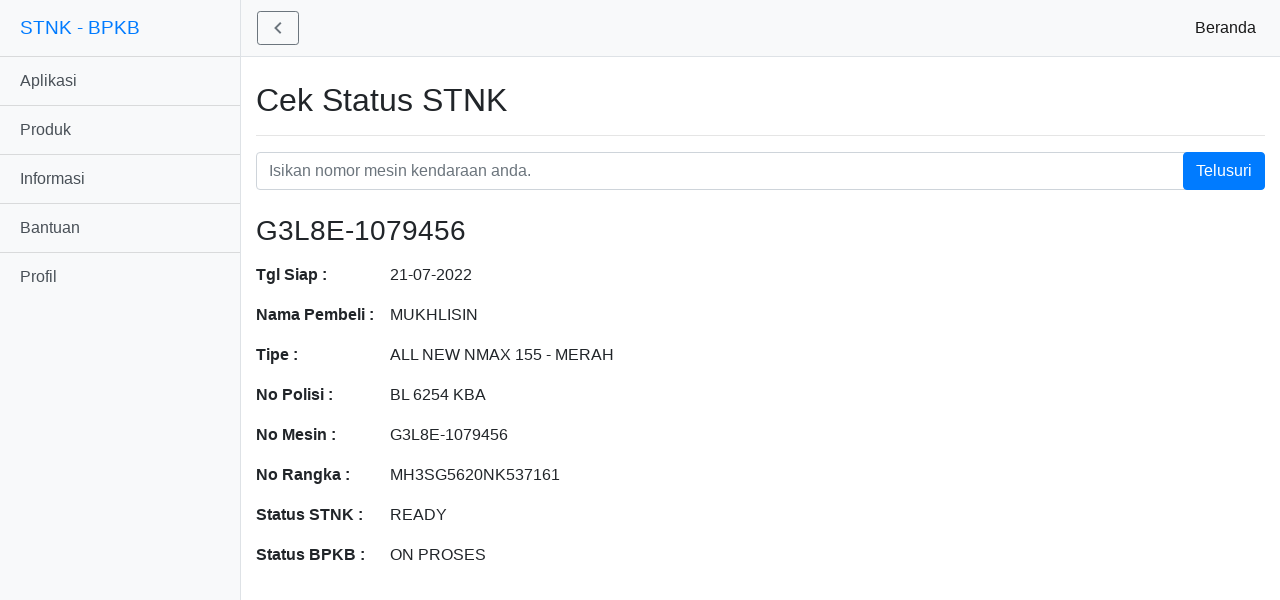

--- FILE ---
content_type: text/html; charset=UTF-8
request_url: https://cek.acehmandiri.co.id/2022/09/g3l8e-1079456.html
body_size: 5281
content:
<!DOCTYPE html>
<html class='item-view' dir='ltr' lang='id' xmlns='http://www.w3.org/1999/xhtml' xmlns:b='http://www.google.com/2005/gml/b' xmlns:data='http://www.google.com/2005/gml/data' xmlns:expr='http://www.google.com/2005/gml/expr'>
<head>
    <meta content='width=device-width, initial-scale=1' name='viewport'/>
<title>G3L8E-1079456</title>
<link href='https://cdn.jsdelivr.net/gh/rianseo/rianseo.github.io/bostrap.min.css' rel='stylesheet'/>
<meta content='text/html; charset=UTF-8' http-equiv='Content-Type'/>
<!-- Chrome, Firefox OS and Opera -->
<meta content='' name='theme-color'/>
<!-- Windows Phone -->
<meta content='' name='msapplication-navbutton-color'/>
<meta content='blogger' name='generator'/>
<link href='https://cek.acehmandiri.co.id/favicon.ico' rel='icon' type='image/x-icon'/>
<link href='https://cek.acehmandiri.co.id/2022/09/g3l8e-1079456.html' rel='canonical'/>
<link rel="alternate" type="application/atom+xml" title="STNK - BPKB  - Atom" href="https://cek.acehmandiri.co.id/feeds/posts/default" />
<link rel="alternate" type="application/rss+xml" title="STNK - BPKB  - RSS" href="https://cek.acehmandiri.co.id/feeds/posts/default?alt=rss" />
<link rel="service.post" type="application/atom+xml" title="STNK - BPKB  - Atom" href="https://www.blogger.com/feeds/3210434841454776881/posts/default" />

<link rel="alternate" type="application/atom+xml" title="STNK - BPKB  - Atom" href="https://cek.acehmandiri.co.id/feeds/4784211265507703770/comments/default" />
<!--Can't find substitution for tag [blog.ieCssRetrofitLinks]-->
<meta content='https://cek.acehmandiri.co.id/2022/09/g3l8e-1079456.html' property='og:url'/>
<meta content='G3L8E-1079456' property='og:title'/>
<meta content='Dealer Resmi Sepeda Motor Yamaha untuk wilayah Aceh, dan telah dipercaya untuk melayani penjualan sepeda Motor Yamaha sejak tahun 2006.' property='og:description'/>
<style id='page-skin-1' type='text/css'><!--
.flex {display:flex}
.relative {position:relative}
.search-action {position: absolute;top: 0;right: 0}
.centered-bottom {margin-top:1.5rem}
.search-query:before {content:"[ "}
.search-query:after {content:" ]"}
.search-query {font-weight:700}
.queryMessage {margin-bottom:1.5rem}
table th {padding-left:0!important}
table td, table th {
padding: 8px;
border: none;
background: 0 0;
text-align: left;
float: none!important;
}
.card-banua {padding:1.5rem 0}
.list-group-horizontal {flex-direction: row}
.list-group-horizontal>.list-group-item:first-child {border-bottom-left-radius: 0.25rem;border-top-right-radius: 0}
.list-group-horizontal>.list-group-item:last-child {
border-top-right-radius: 0.25rem;
border-bottom-left-radius: 0;
}
.list-group-horizontal>.list-group-item+.list-group-item {
border-top-width: 1px;
border-left-width: 0;
}
body{overflow-x:hidden}#sidebar-wrapper{min-height:100vh;margin-left:-15rem;-webkit-transition:margin .25s ease-out;-moz-transition:margin .25s ease-out;-o-transition:margin .25s ease-out;transition:margin .25s ease-out}#sidebar-wrapper .sidebar-heading{padding:.875rem 1.25rem;font-size:1.2rem}#sidebar-wrapper .list-group{width:15rem}#page-content-wrapper{min-width:100vw}#wrapper.toggled #sidebar-wrapper{margin-left:0}@media(min-width:768px){#sidebar-wrapper{margin-left:0}#page-content-wrapper{min-width:0;width:100%}#wrapper.toggled #sidebar-wrapper{margin-left:-15rem}}

--></style>
<style id='template-skin-1' type='text/css'><!--

--></style>

</head><!--<head>
<link href='https://www.blogger.com/dyn-css/authorization.css?targetBlogID=3210434841454776881&amp;zx=f9eb9d0a-1e17-4614-ac36-cac76b2e7237' media='none' onload='if(media!=&#39;all&#39;)media=&#39;all&#39;' rel='stylesheet'/><noscript><link href='https://www.blogger.com/dyn-css/authorization.css?targetBlogID=3210434841454776881&amp;zx=f9eb9d0a-1e17-4614-ac36-cac76b2e7237' rel='stylesheet'/></noscript>
<meta name='google-adsense-platform-account' content='ca-host-pub-1556223355139109'/>
<meta name='google-adsense-platform-domain' content='blogspot.com'/>

</head>-->

  <body>
    
<div class='flex' id='wrapper'>
<aside class='bg-light border-right' id='sidebar-wrapper'>
<div class='sidebar-heading'>
<a href='https://cek.acehmandiri.co.id/' title='STNK - BPKB '>STNK - BPKB </a>
</div>
<div class='list-group list-group-flush'>
<a class='list-group-item list-group-item-action bg-light' href='https://play.google.com/store/apps/details?id=co.id.acehmandiri' title=''>Aplikasi</a>
<a class='list-group-item list-group-item-action bg-light' href='https://www.acehmandiri.co.id/search/?max-results=6' title=''>Produk</a>
<a class='list-group-item list-group-item-action bg-light' href='https://info.acehmandiri.co.id/' title=''>Informasi</a>
<a class='list-group-item list-group-item-action bg-light' href='https://tawk.to/chat/5ebcbd7d967ae56c52199ee1/default' title=''>Bantuan</a>
<a class='list-group-item list-group-item-action bg-light' href='https://www.acehmandiri.co.id/p/profil-perusahaan.html' title=''>Profil</a>
</div>
</aside>
<div id='page-content-wrapper'>
<nav class='navbar navbar-expand-lg navbar-light bg-light border-bottom'>
<a class='btn btn-outline-secondary btn-sm' href='#' id='menu-toggle' role='button'>
<svg height='24' viewBox='0 0 24 24' width='24'>
<path d='M15.41,16.58L10.83,12L15.41,7.41L14,6L8,12L14,18L15.41,16.58Z' fill='currentColor'></path>
</svg>
</a>
<button aria-controls='navbarSupportedContent' aria-expanded='false' aria-label='Toggle navigation' class='navbar-toggler collapsed' data-target='#navbarSupportedContent' data-toggle='collapse' type='button'>
<span class='navbar-toggler-icon'></span>
</button>
<div class='navbar-collapse collapse' id='navbarSupportedContent' style=''>
<ul class='navbar-nav ml-auto mt-2 mt-lg-0'>
<li class='nav-item active'>
<a class='nav-link' href='https://www.acehmandiri.co.id/'>Beranda <span class='sr-only'>(current)</span></a>
</li>
</ul>
</div>
</nav>
<div class='container-fluid'>
<header class='top-container'>
<div class='cari-top'>
<div class='section' id='cariA' name='Search (Top)'><div class='widget BlogSearch' data-version='2' id='BlogSearch1'>
<h2 class='mt-4'>Cek Status STNK</h2>
<hr/>
<div class='widget-content' role='search'>
<form action='https://cek.acehmandiri.co.id/search' class='relative' target='_top'>
<input aria-label='Nomor STNK Honda' autocomplete='off' class='form-control' name='q' placeholder='Isikan nomor mesin kendaraan anda.' value=''/>
<input class='btn btn-primary search-action flat-button' type='submit' value='Telusuri'/>
</form>
</div>
</div></div>
</div>
</header>
<main class='centered-bottom' id='main' role='main' tabindex='-1'>
<div class='main section' id='page_body' name='Badan Halaman'><div class='widget Blog' data-version='2' id='Blog1'>
<article class='post-outer-container'>
<div class='post-outer'>
<div class='post'>
<script type='application/ld+json'>{
  "@context": "http://schema.org",
  "@type": "BlogPosting",
  "mainEntityOfPage": {
    "@type": "WebPage",
    "@id": "https://cek.acehmandiri.co.id/2022/09/g3l8e-1079456.html"
  },
  "headline": "G3L8E-1079456","description": "Tgl Siap :    21-07-2022                      Nama Pembeli :    MUKHLISIN         Tipe :      ALL NEW NMAX 155 - MERAH      ...","datePublished": "2022-09-08T20:11:00-07:00",
  "dateModified": "2022-09-08T20:11:25-07:00","image": {
    "@type": "ImageObject","url": "https://lh3.googleusercontent.com/ULB6iBuCeTVvSjjjU1A-O8e9ZpVba6uvyhtiWRti_rBAs9yMYOFBujxriJRZ-A=w1200",
    "height": 348,
    "width": 1200},"publisher": {
    "@type": "Organization",
    "name": "Blogger",
    "logo": {
      "@type": "ImageObject",
      "url": "https://lh3.googleusercontent.com/ULB6iBuCeTVvSjjjU1A-O8e9ZpVba6uvyhtiWRti_rBAs9yMYOFBujxriJRZ-A=h60",
      "width": 206,
      "height": 60
    }
  },"author": {
    "@type": "Person",
    "name": "PT.ACEH MANDIRI UTAMA"
  }
}</script>
<a name='4784211265507703770'></a>
<h3 class='post-title entry-title'>
G3L8E-1079456
</h3>
<div class='post-body entry-content float-container' id='post-body-4784211265507703770'>
<table><tbody><tr>            
  <th style="text-align: left;"> Tgl Siap :  </th> <td> 21-07-2022  </td> </tr>  <tr>             
  <th style="text-align: left;"> Nama Pembeli :  </th> <td> MUKHLISIN </td> </tr>  <tr> 
  <th style="text-align: left;"> Tipe :    </th> <td> ALL NEW NMAX 155 - MERAH </td> </tr>  <tr>
  <th style="text-align: left;"> No Polisi :   </th> <td> BL 6254 KBA </td> </tr>  <tr> 
  <th style="text-align: left;"> No Mesin :   </th> <td> G3L8E-1079456 </td> </tr>  <tr> 
  <th style="text-align: left;"> No Rangka :  </th> <td> MH3SG5620NK537161 </td> </tr>  <tr>            
  <th style="text-align: left;"> Status STNK :  </th> <td> READY </td> </tr>  <tr>  
  <th style="text-align: left;"> Status BPKB :  </th> <td> ON PROSES </td> </tr>  
</tbody></table>
</div>
</div>
</div>
</article>
</div></div>
</main>
</div>
</div>
</div>
<script src='https://cdnjs.cloudflare.com/ajax/libs/jquery/3.6.0/jquery.min.js'></script>
<script src='https://cdnjs.cloudflare.com/ajax/libs/twitter-bootstrap/4.6.1/js/bootstrap.min.js'></script>
<script>//<![CDATA[
    var isHide=false;$("#menu-toggle").click(function(a){a.preventDefault();$("#wrapper").toggleClass("toggled");if(isHide){$("#menu-toggle").html('<svg height="24" viewBox="0 0 24 24" width="24"><path d="M15.41,16.58L10.83,12L15.41,7.41L14,6L8,12L14,18L15.41,16.58Z" fill="currentColor"></path></svg>');isHide=false}else{$("#menu-toggle").html('<svg width="24" height="24" viewBox="0 0 24 24"><path fill="currentColor" d="M8.59,16.58L13.17,12L8.59,7.41L10,6L16,12L10,18L8.59,16.58Z" /></svg>');isHide=true}});
//]]>
  </script>
<!--Start of Tawk.to Script-->
<script type='text/javascript'>
var Tawk_API=Tawk_API||{}, Tawk_LoadStart=new Date();
(function(){
var s1=document.createElement("script"),s0=document.getElementsByTagName("script")[0];
s1.async=true;
s1.src='https://embed.tawk.to/5ebcbd7d967ae56c52199ee1/default';
s1.charset='UTF-8';
s1.setAttribute('crossorigin','*');
s0.parentNode.insertBefore(s1,s0);
})();
</script>
<!--End of Tawk.to Script-->
  </body><!--<body>
<script type="text/javascript" src="https://www.blogger.com/static/v1/widgets/3845888474-widgets.js"></script>
<script type='text/javascript'>
window['__wavt'] = 'AOuZoY5ZarrEY_r6gSip7IekJjSzlThZtw:1768780251994';_WidgetManager._Init('//www.blogger.com/rearrange?blogID\x3d3210434841454776881','//cek.acehmandiri.co.id/2022/09/g3l8e-1079456.html','3210434841454776881');
_WidgetManager._SetDataContext([{'name': 'blog', 'data': {'blogId': '3210434841454776881', 'title': 'STNK - BPKB ', 'url': 'https://cek.acehmandiri.co.id/2022/09/g3l8e-1079456.html', 'canonicalUrl': 'https://cek.acehmandiri.co.id/2022/09/g3l8e-1079456.html', 'homepageUrl': 'https://cek.acehmandiri.co.id/', 'searchUrl': 'https://cek.acehmandiri.co.id/search', 'canonicalHomepageUrl': 'https://cek.acehmandiri.co.id/', 'blogspotFaviconUrl': 'https://cek.acehmandiri.co.id/favicon.ico', 'bloggerUrl': 'https://www.blogger.com', 'hasCustomDomain': true, 'httpsEnabled': true, 'enabledCommentProfileImages': true, 'gPlusViewType': 'FILTERED_POSTMOD', 'adultContent': false, 'analyticsAccountNumber': '', 'encoding': 'UTF-8', 'locale': 'id', 'localeUnderscoreDelimited': 'id', 'languageDirection': 'ltr', 'isPrivate': false, 'isMobile': false, 'isMobileRequest': false, 'mobileClass': '', 'isPrivateBlog': false, 'isDynamicViewsAvailable': true, 'feedLinks': '\x3clink rel\x3d\x22alternate\x22 type\x3d\x22application/atom+xml\x22 title\x3d\x22STNK - BPKB  - Atom\x22 href\x3d\x22https://cek.acehmandiri.co.id/feeds/posts/default\x22 /\x3e\n\x3clink rel\x3d\x22alternate\x22 type\x3d\x22application/rss+xml\x22 title\x3d\x22STNK - BPKB  - RSS\x22 href\x3d\x22https://cek.acehmandiri.co.id/feeds/posts/default?alt\x3drss\x22 /\x3e\n\x3clink rel\x3d\x22service.post\x22 type\x3d\x22application/atom+xml\x22 title\x3d\x22STNK - BPKB  - Atom\x22 href\x3d\x22https://www.blogger.com/feeds/3210434841454776881/posts/default\x22 /\x3e\n\n\x3clink rel\x3d\x22alternate\x22 type\x3d\x22application/atom+xml\x22 title\x3d\x22STNK - BPKB  - Atom\x22 href\x3d\x22https://cek.acehmandiri.co.id/feeds/4784211265507703770/comments/default\x22 /\x3e\n', 'meTag': '', 'adsenseHostId': 'ca-host-pub-1556223355139109', 'adsenseHasAds': true, 'adsenseAutoAds': false, 'boqCommentIframeForm': true, 'loginRedirectParam': '', 'isGoogleEverywhereLinkTooltipEnabled': true, 'view': '', 'dynamicViewsCommentsSrc': '//www.blogblog.com/dynamicviews/4224c15c4e7c9321/js/comments.js', 'dynamicViewsScriptSrc': '//www.blogblog.com/dynamicviews/2dfa401275732ff9', 'plusOneApiSrc': 'https://apis.google.com/js/platform.js', 'disableGComments': true, 'interstitialAccepted': false, 'sharing': {'platforms': [{'name': 'Dapatkan link', 'key': 'link', 'shareMessage': 'Dapatkan link', 'target': ''}, {'name': 'Facebook', 'key': 'facebook', 'shareMessage': 'Bagikan ke Facebook', 'target': 'facebook'}, {'name': 'BlogThis!', 'key': 'blogThis', 'shareMessage': 'BlogThis!', 'target': 'blog'}, {'name': 'X', 'key': 'twitter', 'shareMessage': 'Bagikan ke X', 'target': 'twitter'}, {'name': 'Pinterest', 'key': 'pinterest', 'shareMessage': 'Bagikan ke Pinterest', 'target': 'pinterest'}, {'name': 'Email', 'key': 'email', 'shareMessage': 'Email', 'target': 'email'}], 'disableGooglePlus': true, 'googlePlusShareButtonWidth': 0, 'googlePlusBootstrap': '\x3cscript type\x3d\x22text/javascript\x22\x3ewindow.___gcfg \x3d {\x27lang\x27: \x27id\x27};\x3c/script\x3e'}, 'hasCustomJumpLinkMessage': true, 'jumpLinkMessage': 'Read more \xbb', 'pageType': 'item', 'postId': '4784211265507703770', 'pageName': 'G3L8E-1079456', 'pageTitle': 'STNK - BPKB : G3L8E-1079456', 'metaDescription': ''}}, {'name': 'features', 'data': {}}, {'name': 'messages', 'data': {'edit': 'Edit', 'linkCopiedToClipboard': 'Tautan disalin ke papan klip!', 'ok': 'Oke', 'postLink': 'Tautan Pos'}}, {'name': 'template', 'data': {'name': 'custom', 'localizedName': 'Khusus', 'isResponsive': true, 'isAlternateRendering': false, 'isCustom': true}}, {'name': 'view', 'data': {'classic': {'name': 'classic', 'url': '?view\x3dclassic'}, 'flipcard': {'name': 'flipcard', 'url': '?view\x3dflipcard'}, 'magazine': {'name': 'magazine', 'url': '?view\x3dmagazine'}, 'mosaic': {'name': 'mosaic', 'url': '?view\x3dmosaic'}, 'sidebar': {'name': 'sidebar', 'url': '?view\x3dsidebar'}, 'snapshot': {'name': 'snapshot', 'url': '?view\x3dsnapshot'}, 'timeslide': {'name': 'timeslide', 'url': '?view\x3dtimeslide'}, 'isMobile': false, 'title': 'G3L8E-1079456', 'description': 'Dealer Resmi Sepeda Motor Yamaha untuk wilayah Aceh, dan telah dipercaya untuk melayani penjualan sepeda Motor Yamaha sejak tahun 2006.', 'url': 'https://cek.acehmandiri.co.id/2022/09/g3l8e-1079456.html', 'type': 'item', 'isSingleItem': true, 'isMultipleItems': false, 'isError': false, 'isPage': false, 'isPost': true, 'isHomepage': false, 'isArchive': false, 'isLabelSearch': false, 'postId': 4784211265507703770}}, {'name': 'widgets', 'data': [{'title': 'Isi Nomor Mesin', 'type': 'BlogSearch', 'sectionId': 'cariA', 'id': 'BlogSearch1'}, {'title': 'Postingan Blog', 'type': 'Blog', 'sectionId': 'page_body', 'id': 'Blog1', 'posts': [{'id': '4784211265507703770', 'title': 'G3L8E-1079456', 'showInlineAds': true}], 'headerByline': {'regionName': 'header1', 'items': [{'name': 'share', 'label': ''}, {'name': 'timestamp', 'label': ''}]}, 'footerBylines': [{'regionName': 'footer1', 'items': [{'name': 'comments', 'label': 'comments'}]}, {'regionName': 'footer2', 'items': [{'name': 'labels', 'label': ''}]}, {'regionName': 'footer3', 'items': [{'name': 'location', 'label': 'Location:'}]}], 'allBylineItems': [{'name': 'share', 'label': ''}, {'name': 'timestamp', 'label': ''}, {'name': 'comments', 'label': 'comments'}, {'name': 'labels', 'label': ''}, {'name': 'location', 'label': 'Location:'}]}]}]);
_WidgetManager._RegisterWidget('_BlogSearchView', new _WidgetInfo('BlogSearch1', 'cariA', document.getElementById('BlogSearch1'), {}, 'displayModeFull'));
_WidgetManager._RegisterWidget('_BlogView', new _WidgetInfo('Blog1', 'page_body', document.getElementById('Blog1'), {'cmtInteractionsEnabled': false, 'lightboxEnabled': true, 'lightboxModuleUrl': 'https://www.blogger.com/static/v1/jsbin/4049919853-lbx.js', 'lightboxCssUrl': 'https://www.blogger.com/static/v1/v-css/828616780-lightbox_bundle.css'}, 'displayModeFull'));
</script>
</body>-->
</html>